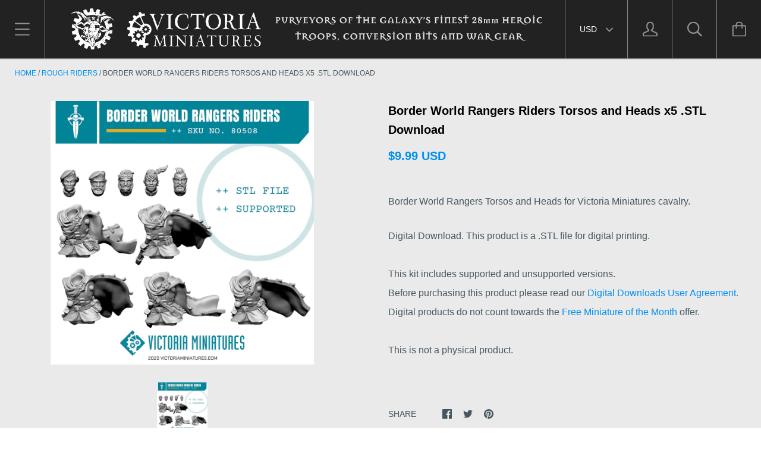

--- FILE ---
content_type: text/javascript
request_url: https://victoriaminiatures.com/cdn/shop/t/10/assets/script.js?v=18659032101202139461719915571
body_size: 7187
content:
typeof Shopify=="undefined"&&(window.Shopify={}),typeof Shopify.getCart=="undefined"&&(Shopify.getCart=function(callback,cart){cart?typeof callback=="function"?callback(cart):typeof Shopify.onCartUpdate=="function"&&Shopify.onCartUpdate(cart):jQuery.getJSON("/cart.js",function(cart2,textStatus){typeof callback=="function"?callback(cart2):Shopify.onCartUpdate(cart2)})}),function($2){"use strict";var pluginName="miniCart",namespace="plugin_"+pluginName;function Plugin(element){this.miniCart=$2(element),this.pageOverlay=$2(".page__overlay"),this.body=$2("body"),this.cartItemCountElements=$2(".cart-icon-wrapper__count"),this._init()}Plugin.prototype._init=function(){Modernizr.touchevents&&(bouncefix.add("mini-cart__header"),bouncefix.add("mini-cart__items"),bouncefix.add("mini-cart__footer"));var headerHeight=$2(".header__wrapper").height()+1+"px",self=this;this.miniCart.find(".mini-cart__header").css({height:headerHeight,"min-height":headerHeight}),this.body.on("click",'[data-action="open-mini-cart"]',$2.proxy(this.toggleMiniCart,this)),this.miniCart.on("click",'[data-action="close-mini-cart"]',$2.proxy(this.toggleMiniCart,this)),this.miniCart.on("click",'[data-action="remove-product"]',$2.proxy(this.removeProduct,this)),$2(document).on("product.added",$2.proxy(this.productAdded,this)),$2.ajax("/cart?view=mini-cart-content").then(function(cartContent){self._rerenderMiniCart(cartContent)})},Plugin.prototype.toggleMiniCart=function(){var self=this;return setTimeout(function(){var boundingTopRect=$2(".header__wrapper")[0].getBoundingClientRect().top;self.miniCart.css("margin-top",boundingTopRect),Modernizr.mq("(max-width: 499px)")&&self.miniCart.find(".mini-cart__content").css("max-height",self.miniCart.height()-self.miniCart.find(".mini-cart__header").height()-boundingTopRect+"px"),self.miniCart.hasClass("mini-cart--open")?self.closeMiniCart():self.openMiniCart()},50),!1},Plugin.prototype.openMiniCart=function(){this.miniCart.addClass("mini-cart--open"),this.pageOverlay.addClass("page__overlay--open"),this.pageOverlay.one("click",$2.proxy(this.closeMiniCart,this)),this.body.addClass("no-scroll")},Plugin.prototype.closeMiniCart=function(){this.miniCart.removeClass("mini-cart--open"),this.pageOverlay.removeClass("page__overlay--open").off("click"),this.body.removeClass("no-scroll")},Plugin.prototype.productAdded=function(){var self=this;this.toggleMiniCart(),this.miniCart.addClass("mini-cart--reloading"),$2.ajax("/cart?view=mini-cart-content").then(function(cartContent){self._rerenderMiniCart(cartContent)})},Plugin.prototype.removeProduct=function(event){var item=$2(event.currentTarget).closest(".mini-cart__item"),lineItem=item.attr("data-index"),self=this;return this.miniCart.addClass("mini-cart--reloading"),$2.post({url:"/cart/change.js",dataType:"json",data:{quantity:0,line:parseInt(lineItem)}}).then(function(){Shopify.getCart(function(cart){$2.ajax("/cart?view=mini-cart-content").then(function(cartContent){item.slideUp(150,function(){self._rerenderMiniCart(cartContent)})})})}),!1},Plugin.prototype._rerenderMiniCart=function(content){var newMiniCartContent=$2(content);Modernizr.touchevents&&(bouncefix.remove("mini-cart__items"),bouncefix.remove("mini-cart__footer")),newMiniCartContent.hasClass("mini-cart__empty")?($2(".cart-icon-wrapper--has-items").hide(),$2(".cart-icon-wrapper--empty").show()):($2(".cart-icon-wrapper--has-items").show(),$2(".cart-icon-wrapper--empty").hide(),this.cartItemCountElements.text(newMiniCartContent.attr("data-item-count"))),this.miniCart.find(".mini-cart__content").html(newMiniCartContent),this.miniCart.removeClass("mini-cart--reloading"),Modernizr.touchevents&&(bouncefix.add("mini-cart__items"),bouncefix.add("mini-cart__footer")),Currency.convertAll(window.shop.shopCurrency,$2(".currency-selector__select").val(),newMiniCartContent.find("[data-money-convertible]"))},$2.fn[pluginName]=function(options){var method=!1,methodArgs=arguments;return typeof options=="string"&&(method=options),this.each(function(){var plugin=$2.data(this,namespace);!plugin&&!method?$2.data(this,namespace,new Plugin(this,options)):method&&callMethod(plugin,method,Array.prototype.slice.call(methodArgs,1))})}}(jQuery),function($2){"use strict";var pluginName="navigationSidebar",namespace="plugin_"+pluginName;function Plugin(element){this.navigationSidebar=$2(element),this.navigationSidebarCurrent=this.navigationSidebar.find(".navigation-sidebar__current-title"),this.pageOverlay=$2(".page__overlay"),this.body=$2("body"),this._init()}Plugin.prototype._init=function(){this.navigationSidebar.find(".navigation-sidebar__top").css("height",$2(".header__wrapper").height()+1+"px"),Modernizr.touchevents&&(bouncefix.add("navigation-sidebar__header"),bouncefix.add("navigation-sidebar__list")),$2("body").on("click",'[data-action="open-navigation-sidebar"], [data-action="close-navigation-sidebar"]',$2.proxy(this.toggleNavigationSidebar,this)),$2('[data-action="rewind-navigation-sidebar"]').on("click",$2.proxy(this.rewindNavigationSidebar,this)),this.navigationSidebar.find(".navigation-sidebar__item--expandable > .navigation-sidebar__link").on("click",$2.proxy(this.openNextLevel,this))},Plugin.prototype.toggleNavigationSidebar=function(event){var topMargin=$2(".header__wrapper")[0].getBoundingClientRect().top;return this.navigationSidebar.toggleClass("navigation-sidebar--open"),this.navigationSidebar.css("margin-top",topMargin),this.pageOverlay.toggleClass("page__overlay--open"),this.body.toggleClass("no-scroll"),this.navigationSidebar.hasClass("navigation-sidebar--open")?this.pageOverlay.one("click",$2.proxy(this.closeNavigationSidebar,this)):this.pageOverlay.off("click"),!1},Plugin.prototype.closeNavigationSidebar=function(event){this.navigationSidebar.removeClass("navigation-sidebar--open"),this.pageOverlay.removeClass("page__overlay--open").off("click"),this.body.removeClass("no-scroll")},Plugin.prototype.openNextLevel=function(event){var element=$2(event.currentTarget),currentLevel=element.closest(".navigation-sidebar__list"),subNav=element.attr("data-open-nav"),nextLevel=this.navigationSidebar.find('[data-nav-for="'+subNav+'"]');return nextLevel.addClass("navigation-sidebar__list--active").attr("data-parent-nav",currentLevel.attr("data-nav-for")),currentLevel.addClass("navigation-sidebar__list--hidden"),$2('[data-action="close-navigation-sidebar"]').hide(),$2('[data-action="rewind-navigation-sidebar"]').show(),this.navigationCurrentLevel=nextLevel,this.navigationSidebarCurrent.text(nextLevel.attr("data-nav-name")),!1},Plugin.prototype.rewindNavigationSidebar=function(event){var parentLevel=this.navigationSidebar.find('[data-nav-for="'+this.navigationCurrentLevel.attr("data-parent-nav")+'"]');return this.navigationCurrentLevel.removeClass("navigation-sidebar__list--active"),parentLevel.removeClass("navigation-sidebar__list--hidden"),parentLevel.attr("data-nav-for")==="main-menu"?($2('[data-action="close-navigation-sidebar"]').show(),$2('[data-action="rewind-navigation-sidebar"]').hide(),this.navigationSidebarCurrent.text("")):this.navigationSidebarCurrent.text(parentLevel.attr("data-nav-name")),this.navigationCurrentLevel=parentLevel,!1},$2.fn[pluginName]=function(options){var method=!1,methodArgs=arguments;return typeof options=="string"&&(method=options),this.each(function(){var plugin=$2.data(this,namespace);!plugin&&!method?$2.data(this,namespace,new Plugin(this,options)):method&&callMethod(plugin,method,Array.prototype.slice.call(methodArgs,1))})}}(jQuery),function($2){"use strict";var pluginName="product",namespace="plugin_"+pluginName;function Plugin(element,options){this.element=$2(element),this.options=options,this._init();var self=this;$2(document).on("shopify:section:load",function(event){self.element=$2("#product-"+self.options.product.id),self._init()})}Plugin.prototype._init=function(){var product=this.options.product;product.variants.length>1&&(new Shopify.OptionSelectors("product-select-"+product.id,{product:product,onVariantSelected:$2.proxy(this.onVariantSelected,this),enableHistoryState:this.options.enableHistoryState}),this.element.find(".selector-wrapper").append('<svg class="icon icon-dropdown-arrow"><use xmlns:xlink="http://www.w3.org/1999/xlink" xlink:href="#icon-dropdown-arrow"></use></svg>'),this.element.find(".single-option-selector").each(function(index){var spanToInsert=$2('<span class="option-selector__label">'+product.options[index]+": </span>");$2(this).after(spanToInsert).css("padding-left",28+spanToInsert.outerWidth()+"px")})),this.element.find('[data-action="add-to-cart"]').on("click",$2.proxy(this.addToCart,this))},Plugin.prototype.onVariantSelected=function(variant){var productMeta=this.element.find(".product-meta"),productMetaPrices=productMeta.find(".product-meta__prices"),productMetaLabels=productMeta.find(".product-meta__labels"),addToCartButton=this.element.find(".product__add-to-cart");if(productMeta.find(".product-meta__price, .label:not(.label--custom)").remove(),variant){if(variant.available?(addToCartButton.removeClass("button--secondary").addClass("button--primary").removeAttr("disabled").text(window.languages.addToCartLabel),variant.compare_at_price>variant.price?(productMetaPrices.before('<span class="product-meta__price product-meta__price--new" data-money-convertible>'+Shopify.formatMoney(variant.price,window.shop.moneyFormat)+"</span>"),productMetaPrices.before('<span class="product-meta__price product-meta__price--old" data-money-convertible>'+Shopify.formatMoney(variant.compare_at_price,window.shop.moneyFormat)+"</span>")):productMetaPrices.before('<span class="product-meta__price" data-money-convertible>'+Shopify.formatMoney(variant.price,window.shop.moneyFormat)+"</span>")):(addToCartButton.removeClass("button--primary").addClass("button--secondary").attr("disabled","disabled").text(window.languages.soldOutLabel),productMetaLabels.append('<span class="label label--sold-out">'+window.languages.soldOutLabel+"</span>")),variant.featured_image){if(this.options.context==="main")var productSlideshow=this.element.find(".product__slideshow"),productSlideshowImages=productSlideshow.find(".product__slideshow-slide");else var productSlideshow=this.element.find(".quick-shop__slideshow"),productSlideshowImages=productSlideshow.find(".product__slideshow-slide");var itemToFind=productSlideshowImages.filter('[data-image-id="'+variant.featured_image.id+'"]');productSlideshow.slick("slickGoTo",itemToFind.attr("data-index"))}}else addToCartButton.removeClass("button--primary").addClass("button--secondary").attr("disabled","disabled").text(window.languages.unavailableLabel);Currency.convertAll(window.shop.shopCurrency,$2(".currency-selector__select").val()),$2(document).trigger("variant.changed",variant)},Plugin.prototype.addToCart=function(event){var productForm=this.element.find(".product__form"),addToCartButton=productForm.find(".product__add-to-cart");addToCartButton.text(window.languages.addingToCartButton),addToCartButton.attr("disabled","disabled"),$2.post({url:"/cart/add.js",data:productForm.serialize(),dataType:"json"}).then(function(result){Shopify.getCart(function(cart){addToCartButton.removeAttr("disabled"),addToCartButton.text(window.languages.addToCartButton),window.quickShopRemodalInstance&&window.quickShopRemodalInstance.close(),$2(document).trigger("product.added")})}).catch(function(error){addToCartButton.text(error.responseJSON.description),setTimeout(function(){addToCartButton.text(window.languages.addToCartButton),addToCartButton.removeAttr("disabled")},2e3)}),event.preventDefault()},$2.fn[pluginName]=function(options){var method=!1,methodArgs=arguments;return typeof options=="string"&&(method=options),this.each(function(){var plugin=$2.data(this,namespace);!plugin&&!method?$2.data(this,namespace,new Plugin(this,options)):method&&callMethod(plugin,method,Array.prototype.slice.call(methodArgs,1))})}}(jQuery),function($2){$2.fn.pick=function(count){for(var howMany=count||4,index_array=[],original_obj_size=this.length,i=0;i<original_obj_size;i++)index_array.push(i);var shuffle=function(v){for(var j,x,i2=v.length;i2;j=parseInt(Math.random()*i2),x=v[--i2],v[i2]=v[j],v[j]=x);return v},new_index_array=shuffle(index_array).slice(0,howMany);return this.each(function(i2){if($2.inArray(i2,new_index_array)===-1)$2(this).remove();else{var image=$2(this).find("img");image.attr("src",image.attr("data-src"))}}).filter(function(){return this.parentNode!==null})}}(jQuery),function($2){var methods={init:function(){var element=$2(this),wrapper=element.find(".header__search-wrapper");element.find('[data-action="open-search"]').on("click",function(){return element.addClass("header__item-search--expanded").closest(".header__wrapper").addClass("header__wrapper--search"),wrapper.one("transitionend webkitTransitionEnd oTransitionEnd",function(){element.find(".search__input").focus()}),!1}),element.find('[data-action="close-search"]').on("click",function(){return element.removeClass("header__item-search--expanded header__item-search--active").closest(".header__wrapper").removeClass("header__wrapper--search"),!1}),element.find(".search__input").awesomecomplete({resultLimit:50,typingDelay:150,suggestionListClass:"autocomplete__results",itemClass:"autocomplete__result",activeItemClass:"autocomplete__result--active",splitTerm:!1,attachTo:$2(".autocomplete"),wrapSuggestions:!0,dataMethod:function(term,event,done){element.addClass("header__item-search--active"),$2.ajax({url:"/search",dataType:"json",data:{q:term+"*",view:"json",type:"product,article,page"}}).then(function(data){done(data)})},sortFunction:function(){return 0},renderFunction:function(result,term){if(result.results_count!==void 0)return result.results_count===0?'<p class="autocomplete__no-results">'+window.languages.autocompleteNoResults+"</p>":'<a href="'+result.url+'" class="button button--primary">'+window.languages.autocompleteSeeAll+" ("+result.results_count+")</a>";var html='<img src="'+result.image+'" class="autocomplete__image"><div class="autocomplete__info '+(result.price_min===null?"autocomplete__info--page":"")+'">';if(result.vendor&&(html+='<span class="autocomplete__subheading">'+result.vendor+"</span>"),result.blog&&(html+='<span class="autocomplete__subheading">'+result.blog+"</span>"),html+='<span class="autocomplete__heading">'+result.title+"</span>",result.object_type==="product"){var priceMin=result.price_min,currentCurrency=window.Currency.currentCurrency,format=window.shop.moneyFormat;priceMin=Currency.convert(priceMin,window.shop.shopCurrency,currentCurrency),format=window.Currency.moneyFormats[currentCurrency][window.Currency.format],priceMin=Shopify.formatMoney(priceMin,format),html+='<span class="autocomplete__price" data-money-convertible>'+priceMin+"</span>"}return html+="</div>",html},onComplete:function(dataItem){location.href=dataItem.url}})}};$2.fn.searchAutocomplete=function(options){return methods.init.call(this,options)}}(jQuery),function($2){"use strict";var pluginName="tabs",namespace="plugin_"+pluginName;function Plugin(element){this.element=$2(element),this.tabsNav=this.element.find(".tabs__nav-item"),this.tabsContent=this.element.find(".tabs__content"),this.tabsNavLine=this.element.find(".tabs__nav-line"),this.tabsNav.on("click",$2.proxy(this.switchTab,this));var self=this;$2(document).on("shopify:block:select",function(event){$2("html, body").animate({scrollTop:$2(event.target).offset().top-$2(".header").height()+"px"},"fast"),self.switchTab(event)})}Plugin.prototype.switchTab=function(event){var currentTab=$2(event.target),currentTabIndex=currentTab.attr("data-tab-index");console.log(currentTab),currentTab.addClass("tabs__nav-item--active").siblings().removeClass("tabs__nav-item--active"),this.tabsContent.find(".tabs__content-item").removeClass("tabs__content-item--active").eq(currentTabIndex).addClass("tabs__content-item--active"),this.tabsNavLine.css({left:currentTab.offset().left-this.tabsNav.first().offset().left,width:currentTab.width()}),event.stopPropagation()},Plugin.prototype.destroy=function(){this.tabsNav.off("click")},$2.fn[pluginName]=function(options){var method=!1,methodArgs=arguments;return typeof options=="string"&&(method=options),this.each(function(){var plugin=$2.data(this,namespace);!plugin&&!method?$2.data(this,namespace,new Plugin(this,options)):method&&callMethod(plugin,method,Array.prototype.slice.call(methodArgs,1))})}}(jQuery);var router=new RouterRouter;router.route("account/addresses",function(){$('[data-action="open-new-address-modal"]').on("click",function(e){var instance=$(".addresses__new").remodal({});instance.open(),e.preventDefault()}),$('[data-action="open-edit-address-modal"]').on("click",function(e){var instance=$('.addresses__edit[data-address="'+$(this).attr("data-address")+'"]').remodal({});instance.open(),e.preventDefault()})}),router.route("*all",function(){var isMobile=Modernizr.mq("(max-width: 500px)");(function(){var headerSection=$("#shopify-section-header");Stickyfill.add(headerSection.get(0)),$(".anchor").css("top",-headerSection.height()),$(document).on("shopify:section:unload","#shopify-section-header",function(event){Stickyfill.remove(event.target)}),$(document).on("shopify:section:load","#shopify-section-header",function(event){Stickyfill.add(event.target)})})(),function(){$(".header__item-search").searchAutocomplete(),$(document).on("shopify:section:load","#shopify-section-header",function(event){$(event.target).find(".header__item-search").searchAutocomplete()})}(),function(){$(".navigation-sidebar").navigationSidebar()}(),function(){$(".mini-cart").miniCart()}(),function(){$(".navigation-horizontal__list-item--expandable > .navigation-horizontal__list-link").on("click",function(){var element=$(this),item=element.closest(".navigation-horizontal__list-item");return item.toggleClass("navigation-horizontal__list-item--active"),item.siblings().removeClass("navigation-horizontal__list-item--active").find(".navigation-horizontal__dropdown-item--active").removeClass("navigation-horizontal__dropdown-item--active"),$(document).on("click",function(e){$(e.target).closest(".navigation-horizontal").length===0&&(item.removeClass("navigation-horizontal__list-item--active"),item.find(".navigation-horizontal__dropdown-item--active").removeClass("navigation-horizontal__dropdown-item--active"),$(document).off("click"))}),!1}),$(".navigation-horizontal__dropdown-item--expandable > .navigation-horizontal__dropdown-link").on("click",function(){var element=$(this),item=element.closest(".navigation-horizontal__dropdown-item");return item.toggleClass("navigation-horizontal__dropdown-item--active"),item.siblings().removeClass("navigation-horizontal__dropdown-item--active"),!1});var dropdownImageContainer=$(".navigation-horizontal__image");$(".dropdown-column__list-link[data-src]").on("mouseenter",function(){dropdownImageContainer.attr("src",$(this).attr("data-src"))})}(),function(){var shopCurrency=window.shop.shopCurrency,currencySelector=$(".currency-selector__select");Currency.moneyFormats[shopCurrency].money_with_currency_format=window.shop.moneyWithCurrencyFormat,Currency.moneyFormats[shopCurrency].money_format=window.shop.moneyFormat;var defaultCurrency="USD",cookieCurrency=Currency.cookie.read();cookieCurrency==null?shopCurrency!==defaultCurrency?Currency.convertAll(shopCurrency,defaultCurrency):Currency.currentCurrency=defaultCurrency:currencySelector.length&&currencySelector.find("option[value="+cookieCurrency+"]").length===0?(Currency.currentCurrency=shopCurrency,Currency.cookie.write(shopCurrency)):cookieCurrency===shopCurrency?Currency.currentCurrency=shopCurrency:Currency.convertAll(shopCurrency,cookieCurrency),currencySelector.val(Currency.currentCurrency).change(function(){var newCurrency=$(this).val();Currency.convertAll(Currency.currentCurrency,newCurrency),$(".selected-currency").text(Currency.currentCurrency)})}(),function(){var initCollectionsCollage=function(collections){collections.finalTilesGallery({margin:isMobile?10:25,gridSize:20,minTileWidth:isMobile?180:Math.min(window.innerWidth-25,350),imageSizeFactor:[[2e3,.5],[1024,.45],[480,.4]]})};initCollectionsCollage($(".list-collections--collage")),$(document).on("shopify:section:load",function(event){var collections=$(event.target).find(".list-collections--collage");collections.length>0&&initCollectionsCollage(collections)})}(),function(){var initProductsCollage=function(products){var options={margin:isMobile?10:25,gridSize:15,minTileWidth:isMobile?180:Math.min(window.innerWidth-25,325),imageSizeFactor:[[2e3,.6],[1024,.5],[480,.35]]};products.attr("data-infinite-scroll-url")&&(options.autoLoadURL=products.attr("data-infinite-scroll-url"),options.loadingTarget=".collection__loader",options.onAutoLoaded=function(html){return $(html).find(".ftg-items").children()},options.onAutoLoadCompleted=function(){$(".collection__loader").remove()}),products.finalTilesGallery(options)};initProductsCollage($(".collection--collage")),$(document).on("shopify:section:load",function(event){var products=$(event.target).find(".collection--collage");products.length>0&&initProductsCollage(products)})}(),function(){var quickShopModal=$(".quick-shop"),quickShopRemodalInstance=quickShopModal.remodal({hashTracking:!1});$("body").on("click",'[data-action="open-quick-shop"]',function(event){quickShopRemodalInstance.open(),$.ajax($(this).attr("data-quick-shop-url")).then(function(result){quickShopModal.html(result),Currency.convertAll(window.shop.shopCurrency,$(".currency-selector__select").val(),quickShopModal.find("[data-money-convertible]"))}),window.quickShopRemodalInstance=quickShopRemodalInstance,event.preventDefault()}),$(document).on("closed",".quick-shop",function(){quickShopModal.html('<div class="quick-shop__spinner spinner-container spinner-container--large"><div class="spinner spinner--circle"></div></div>'),window.quickShopRemodalInstance=null})}(),function(){Modernizr.touchevents||($("body").on("mouseenter",".product-item__inner",function(){$(this).find(".product-item__label--hidden").slideDown({duration:250,easing:"swing"})}),$("body").on("mouseleave",".product-item__inner",function(){$(this).find(".product-item__label--hidden").slideUp({duration:250,easing:"swing"})}))}(),function(){var popupModal=$(".marketing-popup");popupModal.length===0||$.cookie("marketing_modal_seen")||Modernizr.mq("(max-width: 559px)")||setTimeout(function(){popupModal.remodal({hashTracking:!0}).open(),$.cookie("marketing_modal_seen",!0,{expires:7})},0)}(),function(){var initBackToTop=function(){var backToTopElement=$(".back-to-top"),backToTopOffset=300,backToTopDuration=500;$(window).on("scroll.backToTop",function(){$(this).scrollTop()>backToTopOffset?backToTopElement.addClass("back-to-top--active"):backToTopElement.removeClass("back-to-top--active")}),backToTopElement.on("click",function(e){return e.preventDefault(),$("html, body").animate({scrollTop:0},backToTopDuration),!1})};initBackToTop(),$(document).on("shopify:section:unload","#shopify-section-footer",function(){$(window).off(".backToTop")}),$(document).on("shopify:section:load","#shopify-section-footer",function(){initBackToTop()})}()}),router.route("cart",function(){var cartNotes=$(".cart__note textarea");cartNotes.on("change",function(){var newNote=$(this).val();cartNotes.val(newNote),$.post("/cart/update.js",{note:$(this).val()},null,"json")}),$(".cart-item__quantity-input").on("change",function(){var element=$(this),lineItem=element.closest(".cart-item"),lineIndex=parseInt(lineItem.attr("data-index"));window.location.href="/cart/change?quantity="+parseInt($(this).val())+"&line="+lineIndex}),function(){var shippingEstimator=$(".shipping-estimator"),shippingEstimatorSubmit=shippingEstimator.find(".shipping-estimator__submit"),shippingEstimatorResults=shippingEstimator.find(".shipping-estimator__results"),shippingEstimatorList=shippingEstimatorResults.find(".shipping-estimator__list"),cartEstimatedShipping=$(".cart__taxes");$(".shipping-estimator__submit").on("click",function(){return shippingEstimatorSubmit.text(window.languages.shippingEstimatorSubmitting),$.ajax({method:"GET",url:"/cart/shipping_rates.json",data:{shipping_address:{country:shippingEstimator.find("#address_country").val(),province:shippingEstimator.find("#address_province").val(),zip:shippingEstimator.find("#address_zip").val()}},success:function(results){if(shippingEstimatorList.empty(),results.shipping_rates.length===0?shippingEstimatorResults.find(".shipping-estimator__results-title").text(window.languages.shippingEstimatorNoRates):shippingEstimatorResults.find(".shipping-estimator__results-title").text(window.languages.shippingEstimatorRates),results.shipping_rates.forEach(function(item){var amount=Shopify.formatMoney(item.price*100,window.shop.moneyFormat);shippingEstimatorList.append('<li class="shipping-estimator__item">'+item.name+": <span data-money-convertible>"+amount+"</span></li>")}),results.shipping_rates.length>0){var firstPrice=Shopify.formatMoney(results.shipping_rates[0].price*100,window.shop.moneyFormat);cartEstimatedShipping.html(window.languages.cartEstimatedShipping+" "+firstPrice)}},error:function(results){shippingEstimatorList.empty(),shippingEstimatorResults.find(".shipping-estimator__results-title").text(window.languages.shippingEstimatorError);var response=results.responseJSON,errors=[];for(var key in response)response.hasOwnProperty(key)&&errors.push({key:key,value:response[key][0]});errors.forEach(function(item){shippingEstimatorList.append('<li class="shipping-estimator__item">'+item.key+": "+item.value+"</li>")})},complete:function(results){shippingEstimatorSubmit.text(window.languages.shippingEstimatorSubmit),shippingEstimatorResults.show()}}),!1})}(),new Shopify.CountryProvinceSelector("address_country","address_province",{hideElement:"address_province_container"})}),router.route("collections/*type",function(){(function(){var body=$("body");if(Shopify.queryParams={},$(".collection-filter--sorter select").val(window.shop.collectionSortBy),body.on("change",".collection-filter--sorter select",function(){Shopify.queryParams.sort_by=$(this).val(),location.search=$.param(Shopify.queryParams)}),location.search.length)for(var aKeyValue,i=0,aCouples=location.search.substr(1).split("&");i<aCouples.length;i++)aKeyValue=aCouples[i].split("="),aKeyValue.length>1&&(Shopify.queryParams[decodeURIComponent(aKeyValue[0])]=decodeURIComponent(aKeyValue[1]));body.on("change",".collection-filter:not(.collection-filter--sorter) select",function(event){window.location.href=$(event.currentTarget).find(":selected").val()})})(),function(){var initInfiniteScrollHelper=function(element){element.infiniteScrollHelper({loadingClassTarget:".collection__loader",loadingClass:"collection__loader--loading",startingPageCount:window.shop.currentPage,hasMore:!0,loadMore:function(page,done){var loadingTarget=$(this.loadingClassTarget);if(!this.hasMore||loadingTarget.length==0){done();return}var targetUrl=$.query.load(loadingTarget.attr("data-next-page"));targetUrl=targetUrl.set("page",page),$.ajax({url:location.protocol+"//"+location.host+location.pathname,data:targetUrl.toString().slice(1)}).then(function(content){done();var productItems=$(content).find(".collection--grid").children();productItems.length===0?($(".collection--grid").infiniteScrollHelper("destroy"),loadingTarget.remove()):($(".collection--grid").append(productItems),Currency.convertAll(window.shop.shopCurrency,$(".currency-selector__select").val(),productItems.find("[data-money-convertible]")))})}})};initInfiniteScrollHelper($(".collection--grid")),$(document).on("shopify:section:unload",function(event){$(event.target).find(".collection--grid").infiniteScrollHelper("destroy")}),$(document).on("shopify:section:load",function(event){initInfiniteScrollHelper($(event.target).find(".collection--grid"))})}()}),router.route("",function(){(function(){var slideshow=$(".slideshow"),initSlideshow=function(slideshow2){slideshow2.find(".slideshow__slides").slick({autoplay:slideshow2.attr("data-autoplay")==="true",autoplaySpeed:parseInt(slideshow2.attr("data-cycle-speed")),fade:slideshow2.attr("data-animation-type")==="fade",adaptiveHeight:!0,mobileFirst:!0,accessibility:!1,arrows:!1,dots:!0})};initSlideshow(slideshow),$(document).on("shopify:section:unload",".shopify-section__slideshow",function(event){$(event.target).find(".slideshow__slides").slick("unslick")}),$(document).on("shopify:section:load",".shopify-section__slideshow",function(event){initSlideshow($(event.target).find(".slideshow"))}),$(document).on("shopify:block:select",".shopify-section__slideshow",function(event){var currentSlide=$(event.target),slideshow2=currentSlide.closest(".slideshow__slides");slideshow2.slick("slickGoTo",currentSlide.attr("data-slide-index")),slideshow2.slick("slickPause")}),$(document).on("shopify:block:deselect",".shopify-section__slideshow",function(event){$(event.target).closest(".slideshow__slides").slick("slickPlay")})})(),function(){var initInstagram=function(instagramAccessToken,limit){var instagramTemplate='<div class="instagram__image-wrapper"><a href="{{link}}" target="_blank"><div class="instagram__overlay"><p class="instagram__caption">{{caption}}</p><time class="instagram__date">{{model.created_time}}</time></div><img class="instagram__image" src="{{image}}"/></a></div>',formatInstagramDate=function(image){var date=new Date(image.created_time*1e3);m=date.getMonth(),d=date.getDate(),y=date.getFullYear();var monthNames=["Jan","Feb","Mar","Apr","May","Jun","Jul","Aug","Sep","Oct","Nov","Dec"];return image.created_time=monthNames[m]+" "+d+", "+y,!0},feed=new Instafeed({get:"user",userId:"self",accessToken:instagramAccessToken,sortBy:"most-recent",limit:limit,resolution:"standard_resolution",template:instagramTemplate,after:function(){$("#instafeed-mobile").append($("#instafeed").html())},filter:$.proxy(formatInstagramDate)});feed.run()},initTwitter=function(twitterUsername){twttr.ready(function(){twttr.widgets.createTimeline({sourceType:"profile",screenName:twitterUsername},document.getElementById("twitter-timeline"),{tweetLimit:1,chrome:"noheader nofooter noborders transparent noscrollbar"}).then(function(result){var content=$(result).contents(),twitterModule=$(".tweet");twitterModule.find(".tweet__content").html(content.find(".timeline-Tweet-text")),twitterModule.find(".tweet__date").text(content.find(".timeline-Tweet-timestamp .dt-updated").attr("aria-label"))})})},initFeeds=function(social){var instagramAccessToken=social.attr("data-instagram-access-token"),twitterUsername=social.attr("data-twitter-username");instagramAccessToken&&initInstagram(instagramAccessToken,twitterUsername?3:6),twitterUsername&&initTwitter(twitterUsername)};initFeeds($(".index-module__social")),$(document).on("shopify:section:load",function(event){initFeeds($(event.target).find(".index-module__social"))})}()}),router.route("account/login",function(){var switchToRecoverForm=function(){$(".login-form, .recover-form").toggle(),$(".page__title").text(window.languages.passwordRecoverTitle)};$('[data-action="display-recover-form"]').on("click",function(){return switchToRecoverForm(),!1}),(window.location.hash==="#recover"||window.recoverPassword===!0)&&switchToRecoverForm()}),router.route("password",function(){$('.password__admin-link [data-action="storefront-password"]').on("click",function(){$(".password__storefront-form").slideDown()})});var productRoute=function(){var isMobile=Modernizr.mq("(max-width: 500px)");(function(){var initProductSlideshow=function(productSlideshow){var isZoomEnabled=productSlideshow.attr("data-zoom-enabled"),zoomMagnification=productSlideshow.attr("data-zoom-magnification");productSlideshow.on("init afterChange",function(event,slick){var currentSlide=$(slick.$slides[slick.currentSlide]);isZoomEnabled==="true"&&!currentSlide.attr("data-slide-initialized")&&!Modernizr.touchevents&&currentSlide.zoom({url:currentSlide.attr("data-image-large-url"),touch:!1,magnify:zoomMagnification,onZoomIn:function(){$(this).prev().addClass("product__slideshow-image--zoomed")},onZoomOut:function(){$(this).prev().removeClass("product__slideshow-image--zoomed")}})}),productSlideshow.slick({autoplay:!1,adaptiveHeight:!0,arrows:!0,dots:!0,fade:productSlideshow.attr("data-rotation-effect")==="fade",mobileFirst:!0,touchThreshold:4,initialSlide:parseInt(productSlideshow.attr("data-initial-slide")),prevArrow:'<span class="slick-prev"><svg class="icon icon-arrow-left-thin"><use xmlns:xlink="http://www.w3.org/1999/xlink" xlink:href="#icon-arrow-left-thin"></use></svg></span>',nextArrow:'<span class="slick-next"><svg class="icon icon-arrow-right-thin"><use xmlns:xlink="http://www.w3.org/1999/xlink" xlink:href="#icon-arrow-right-thin"></use></svg></span>'}),productSlideshow.next(".product__thumbnails").find(".product__thumbnail").on("click",function(){return productSlideshow.slick("slickGoTo",$(this).attr("data-index")),!1})};initProductSlideshow($(".product__slideshow")),$(document).on("shopify:section:unload",function(event){var target=$(event.target);target.find(".product__slideshow").slick("unslick"),target.find(".product__slideshow-nav-image").off("click"),$(document).off(".product__slideshow")}),$(document).on("shopify:section:load",function(event){initProductSlideshow($(event.target).find(".product__slideshow"))})})(),function(){var relatedProductsSection=$(".related-products");relatedProductsSection.find(".related-products__item").pick(relatedProductsSection.attr("data-products-count")).show(),$(document).on("shopify:section:load",function(event){var relatedProductsSection2=$(event.target).find(".related-products");relatedProductsSection2.find(".related-products__item").pick(relatedProductsSection2.attr("data-products-count")).show()})}(),function(){var plugin=$(".product-tabs").tabs();$(document).on("shopify:section:select, shopify:section:unload",function(event){var tabs=$(event.target).find(".product-tabs");tabs.data("plugin_tabs").destroy()}),$(document).on("shopify:section:load",function(event){$(event.target).find(".product-tabs").tabs()})}(),function(){var initGalleryCollage=function(gallery){gallery.finalTilesGallery({margin:isMobile?10:25,gridSize:15,minTileWidth:isMobile?180:Math.min(window.innerWidth-25,325),imageSizeFactor:[[2e3,.6],[1024,.5],[480,.35]]})};initGalleryCollage($(".product-collage-gallery")),$(document).on("shopify:section:load",function(event){var gallery=$(event.target).find(".product-collage-gallery");gallery.length>0&&initGalleryCollage(gallery)})}(),function(){var originalReviewText=null;$(".product").on("click",".spr-summary-actions-newreview",function(){var element=$(this),closeText=window.languages.closeReview,currentText=element.text();currentText!==closeText?(originalReviewText=currentText,element.text(closeText)):element.text(originalReviewText)})}()};router.route("products/*type",productRoute),router.route("collections/*collection/products/*type",productRoute),router.route("search",function(){});
//# sourceMappingURL=/cdn/shop/t/10/assets/script.js.map?v=18659032101202139461719915571
